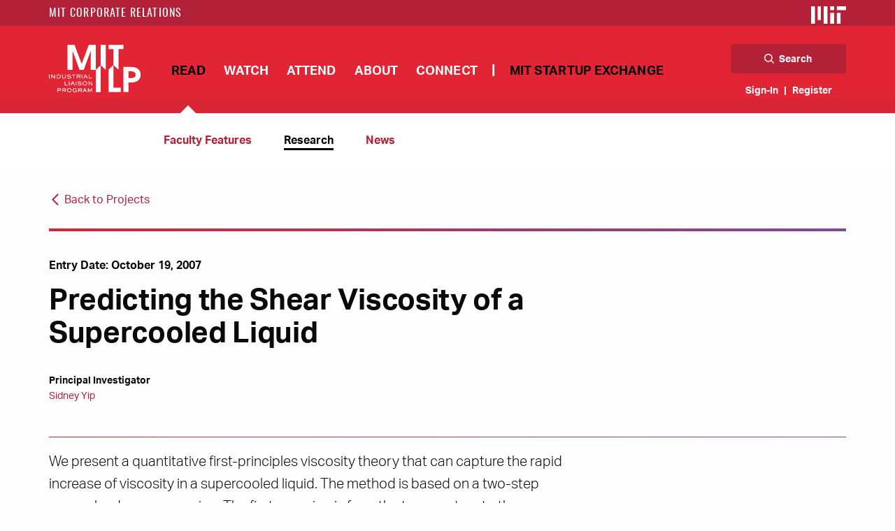

--- FILE ---
content_type: text/html; charset=UTF-8
request_url: https://ilp.mit.edu/node/38374
body_size: 19083
content:
<!DOCTYPE html>
<html  lang="en" dir="ltr" prefix="content: http://purl.org/rss/1.0/modules/content/  dc: http://purl.org/dc/terms/  foaf: http://xmlns.com/foaf/0.1/  og: http://ogp.me/ns#  rdfs: http://www.w3.org/2000/01/rdf-schema#  schema: http://schema.org/  sioc: http://rdfs.org/sioc/ns#  sioct: http://rdfs.org/sioc/types#  skos: http://www.w3.org/2004/02/skos/core#  xsd: http://www.w3.org/2001/XMLSchema# ">
  <head>
    <meta charset="utf-8" />
<script async src="https://www.googletagmanager.com/gtag/js?id=UA-18432167-1"></script>
<script>window.dataLayer = window.dataLayer || [];function gtag(){dataLayer.push(arguments)};gtag("js", new Date());gtag("config", "UA-18432167-1", {"groups":"default","anonymize_ip":true});</script>
<link rel="canonical" href="https://ilp.mit.edu/node/38374" />
<meta name="Generator" content="Drupal 8 (https://www.drupal.org)" />
<meta name="MobileOptimized" content="width" />
<meta name="HandheldFriendly" content="true" />
<meta name="viewport" content="width=device-width, initial-scale=1.0" />
<meta content="ie=edge, chrome=1" http-equiv="x-ua-compatible" /><script type="text/javascript">(window.NREUM||(NREUM={})).init={ajax:{deny_list:["bam.nr-data.net"]},feature_flags:["soft_nav"]};(window.NREUM||(NREUM={})).loader_config={licenseKey:"84b8bb3dcf",applicationID:"184699946",browserID:"184700070"};;/*! For license information please see nr-loader-rum-1.308.0.min.js.LICENSE.txt */
(()=>{var e,t,r={163:(e,t,r)=>{"use strict";r.d(t,{j:()=>E});var n=r(384),i=r(1741);var a=r(2555);r(860).K7.genericEvents;const s="experimental.resources",o="register",c=e=>{if(!e||"string"!=typeof e)return!1;try{document.createDocumentFragment().querySelector(e)}catch{return!1}return!0};var d=r(2614),u=r(944),l=r(8122);const f="[data-nr-mask]",g=e=>(0,l.a)(e,(()=>{const e={feature_flags:[],experimental:{allow_registered_children:!1,resources:!1},mask_selector:"*",block_selector:"[data-nr-block]",mask_input_options:{color:!1,date:!1,"datetime-local":!1,email:!1,month:!1,number:!1,range:!1,search:!1,tel:!1,text:!1,time:!1,url:!1,week:!1,textarea:!1,select:!1,password:!0}};return{ajax:{deny_list:void 0,block_internal:!0,enabled:!0,autoStart:!0},api:{get allow_registered_children(){return e.feature_flags.includes(o)||e.experimental.allow_registered_children},set allow_registered_children(t){e.experimental.allow_registered_children=t},duplicate_registered_data:!1},browser_consent_mode:{enabled:!1},distributed_tracing:{enabled:void 0,exclude_newrelic_header:void 0,cors_use_newrelic_header:void 0,cors_use_tracecontext_headers:void 0,allowed_origins:void 0},get feature_flags(){return e.feature_flags},set feature_flags(t){e.feature_flags=t},generic_events:{enabled:!0,autoStart:!0},harvest:{interval:30},jserrors:{enabled:!0,autoStart:!0},logging:{enabled:!0,autoStart:!0},metrics:{enabled:!0,autoStart:!0},obfuscate:void 0,page_action:{enabled:!0},page_view_event:{enabled:!0,autoStart:!0},page_view_timing:{enabled:!0,autoStart:!0},performance:{capture_marks:!1,capture_measures:!1,capture_detail:!0,resources:{get enabled(){return e.feature_flags.includes(s)||e.experimental.resources},set enabled(t){e.experimental.resources=t},asset_types:[],first_party_domains:[],ignore_newrelic:!0}},privacy:{cookies_enabled:!0},proxy:{assets:void 0,beacon:void 0},session:{expiresMs:d.wk,inactiveMs:d.BB},session_replay:{autoStart:!0,enabled:!1,preload:!1,sampling_rate:10,error_sampling_rate:100,collect_fonts:!1,inline_images:!1,fix_stylesheets:!0,mask_all_inputs:!0,get mask_text_selector(){return e.mask_selector},set mask_text_selector(t){c(t)?e.mask_selector="".concat(t,",").concat(f):""===t||null===t?e.mask_selector=f:(0,u.R)(5,t)},get block_class(){return"nr-block"},get ignore_class(){return"nr-ignore"},get mask_text_class(){return"nr-mask"},get block_selector(){return e.block_selector},set block_selector(t){c(t)?e.block_selector+=",".concat(t):""!==t&&(0,u.R)(6,t)},get mask_input_options(){return e.mask_input_options},set mask_input_options(t){t&&"object"==typeof t?e.mask_input_options={...t,password:!0}:(0,u.R)(7,t)}},session_trace:{enabled:!0,autoStart:!0},soft_navigations:{enabled:!0,autoStart:!0},spa:{enabled:!0,autoStart:!0},ssl:void 0,user_actions:{enabled:!0,elementAttributes:["id","className","tagName","type"]}}})());var p=r(6154),m=r(9324);let h=0;const v={buildEnv:m.F3,distMethod:m.Xs,version:m.xv,originTime:p.WN},b={consented:!1},y={appMetadata:{},get consented(){return this.session?.state?.consent||b.consented},set consented(e){b.consented=e},customTransaction:void 0,denyList:void 0,disabled:!1,harvester:void 0,isolatedBacklog:!1,isRecording:!1,loaderType:void 0,maxBytes:3e4,obfuscator:void 0,onerror:void 0,ptid:void 0,releaseIds:{},session:void 0,timeKeeper:void 0,registeredEntities:[],jsAttributesMetadata:{bytes:0},get harvestCount(){return++h}},_=e=>{const t=(0,l.a)(e,y),r=Object.keys(v).reduce((e,t)=>(e[t]={value:v[t],writable:!1,configurable:!0,enumerable:!0},e),{});return Object.defineProperties(t,r)};var w=r(5701);const x=e=>{const t=e.startsWith("http");e+="/",r.p=t?e:"https://"+e};var R=r(7836),k=r(3241);const A={accountID:void 0,trustKey:void 0,agentID:void 0,licenseKey:void 0,applicationID:void 0,xpid:void 0},S=e=>(0,l.a)(e,A),T=new Set;function E(e,t={},r,s){let{init:o,info:c,loader_config:d,runtime:u={},exposed:l=!0}=t;if(!c){const e=(0,n.pV)();o=e.init,c=e.info,d=e.loader_config}e.init=g(o||{}),e.loader_config=S(d||{}),c.jsAttributes??={},p.bv&&(c.jsAttributes.isWorker=!0),e.info=(0,a.D)(c);const f=e.init,m=[c.beacon,c.errorBeacon];T.has(e.agentIdentifier)||(f.proxy.assets&&(x(f.proxy.assets),m.push(f.proxy.assets)),f.proxy.beacon&&m.push(f.proxy.beacon),e.beacons=[...m],function(e){const t=(0,n.pV)();Object.getOwnPropertyNames(i.W.prototype).forEach(r=>{const n=i.W.prototype[r];if("function"!=typeof n||"constructor"===n)return;let a=t[r];e[r]&&!1!==e.exposed&&"micro-agent"!==e.runtime?.loaderType&&(t[r]=(...t)=>{const n=e[r](...t);return a?a(...t):n})})}(e),(0,n.US)("activatedFeatures",w.B)),u.denyList=[...f.ajax.deny_list||[],...f.ajax.block_internal?m:[]],u.ptid=e.agentIdentifier,u.loaderType=r,e.runtime=_(u),T.has(e.agentIdentifier)||(e.ee=R.ee.get(e.agentIdentifier),e.exposed=l,(0,k.W)({agentIdentifier:e.agentIdentifier,drained:!!w.B?.[e.agentIdentifier],type:"lifecycle",name:"initialize",feature:void 0,data:e.config})),T.add(e.agentIdentifier)}},384:(e,t,r)=>{"use strict";r.d(t,{NT:()=>s,US:()=>u,Zm:()=>o,bQ:()=>d,dV:()=>c,pV:()=>l});var n=r(6154),i=r(1863),a=r(1910);const s={beacon:"bam.nr-data.net",errorBeacon:"bam.nr-data.net"};function o(){return n.gm.NREUM||(n.gm.NREUM={}),void 0===n.gm.newrelic&&(n.gm.newrelic=n.gm.NREUM),n.gm.NREUM}function c(){let e=o();return e.o||(e.o={ST:n.gm.setTimeout,SI:n.gm.setImmediate||n.gm.setInterval,CT:n.gm.clearTimeout,XHR:n.gm.XMLHttpRequest,REQ:n.gm.Request,EV:n.gm.Event,PR:n.gm.Promise,MO:n.gm.MutationObserver,FETCH:n.gm.fetch,WS:n.gm.WebSocket},(0,a.i)(...Object.values(e.o))),e}function d(e,t){let r=o();r.initializedAgents??={},t.initializedAt={ms:(0,i.t)(),date:new Date},r.initializedAgents[e]=t}function u(e,t){o()[e]=t}function l(){return function(){let e=o();const t=e.info||{};e.info={beacon:s.beacon,errorBeacon:s.errorBeacon,...t}}(),function(){let e=o();const t=e.init||{};e.init={...t}}(),c(),function(){let e=o();const t=e.loader_config||{};e.loader_config={...t}}(),o()}},782:(e,t,r)=>{"use strict";r.d(t,{T:()=>n});const n=r(860).K7.pageViewTiming},860:(e,t,r)=>{"use strict";r.d(t,{$J:()=>u,K7:()=>c,P3:()=>d,XX:()=>i,Yy:()=>o,df:()=>a,qY:()=>n,v4:()=>s});const n="events",i="jserrors",a="browser/blobs",s="rum",o="browser/logs",c={ajax:"ajax",genericEvents:"generic_events",jserrors:i,logging:"logging",metrics:"metrics",pageAction:"page_action",pageViewEvent:"page_view_event",pageViewTiming:"page_view_timing",sessionReplay:"session_replay",sessionTrace:"session_trace",softNav:"soft_navigations",spa:"spa"},d={[c.pageViewEvent]:1,[c.pageViewTiming]:2,[c.metrics]:3,[c.jserrors]:4,[c.spa]:5,[c.ajax]:6,[c.sessionTrace]:7,[c.softNav]:8,[c.sessionReplay]:9,[c.logging]:10,[c.genericEvents]:11},u={[c.pageViewEvent]:s,[c.pageViewTiming]:n,[c.ajax]:n,[c.spa]:n,[c.softNav]:n,[c.metrics]:i,[c.jserrors]:i,[c.sessionTrace]:a,[c.sessionReplay]:a,[c.logging]:o,[c.genericEvents]:"ins"}},944:(e,t,r)=>{"use strict";r.d(t,{R:()=>i});var n=r(3241);function i(e,t){"function"==typeof console.debug&&(console.debug("New Relic Warning: https://github.com/newrelic/newrelic-browser-agent/blob/main/docs/warning-codes.md#".concat(e),t),(0,n.W)({agentIdentifier:null,drained:null,type:"data",name:"warn",feature:"warn",data:{code:e,secondary:t}}))}},1687:(e,t,r)=>{"use strict";r.d(t,{Ak:()=>d,Ze:()=>f,x3:()=>u});var n=r(3241),i=r(7836),a=r(3606),s=r(860),o=r(2646);const c={};function d(e,t){const r={staged:!1,priority:s.P3[t]||0};l(e),c[e].get(t)||c[e].set(t,r)}function u(e,t){e&&c[e]&&(c[e].get(t)&&c[e].delete(t),p(e,t,!1),c[e].size&&g(e))}function l(e){if(!e)throw new Error("agentIdentifier required");c[e]||(c[e]=new Map)}function f(e="",t="feature",r=!1){if(l(e),!e||!c[e].get(t)||r)return p(e,t);c[e].get(t).staged=!0,g(e)}function g(e){const t=Array.from(c[e]);t.every(([e,t])=>t.staged)&&(t.sort((e,t)=>e[1].priority-t[1].priority),t.forEach(([t])=>{c[e].delete(t),p(e,t)}))}function p(e,t,r=!0){const s=e?i.ee.get(e):i.ee,c=a.i.handlers;if(!s.aborted&&s.backlog&&c){if((0,n.W)({agentIdentifier:e,type:"lifecycle",name:"drain",feature:t}),r){const e=s.backlog[t],r=c[t];if(r){for(let t=0;e&&t<e.length;++t)m(e[t],r);Object.entries(r).forEach(([e,t])=>{Object.values(t||{}).forEach(t=>{t[0]?.on&&t[0]?.context()instanceof o.y&&t[0].on(e,t[1])})})}}s.isolatedBacklog||delete c[t],s.backlog[t]=null,s.emit("drain-"+t,[])}}function m(e,t){var r=e[1];Object.values(t[r]||{}).forEach(t=>{var r=e[0];if(t[0]===r){var n=t[1],i=e[3],a=e[2];n.apply(i,a)}})}},1738:(e,t,r)=>{"use strict";r.d(t,{U:()=>g,Y:()=>f});var n=r(3241),i=r(9908),a=r(1863),s=r(944),o=r(5701),c=r(3969),d=r(8362),u=r(860),l=r(4261);function f(e,t,r,a){const f=a||r;!f||f[e]&&f[e]!==d.d.prototype[e]||(f[e]=function(){(0,i.p)(c.xV,["API/"+e+"/called"],void 0,u.K7.metrics,r.ee),(0,n.W)({agentIdentifier:r.agentIdentifier,drained:!!o.B?.[r.agentIdentifier],type:"data",name:"api",feature:l.Pl+e,data:{}});try{return t.apply(this,arguments)}catch(e){(0,s.R)(23,e)}})}function g(e,t,r,n,s){const o=e.info;null===r?delete o.jsAttributes[t]:o.jsAttributes[t]=r,(s||null===r)&&(0,i.p)(l.Pl+n,[(0,a.t)(),t,r],void 0,"session",e.ee)}},1741:(e,t,r)=>{"use strict";r.d(t,{W:()=>a});var n=r(944),i=r(4261);class a{#e(e,...t){if(this[e]!==a.prototype[e])return this[e](...t);(0,n.R)(35,e)}addPageAction(e,t){return this.#e(i.hG,e,t)}register(e){return this.#e(i.eY,e)}recordCustomEvent(e,t){return this.#e(i.fF,e,t)}setPageViewName(e,t){return this.#e(i.Fw,e,t)}setCustomAttribute(e,t,r){return this.#e(i.cD,e,t,r)}noticeError(e,t){return this.#e(i.o5,e,t)}setUserId(e,t=!1){return this.#e(i.Dl,e,t)}setApplicationVersion(e){return this.#e(i.nb,e)}setErrorHandler(e){return this.#e(i.bt,e)}addRelease(e,t){return this.#e(i.k6,e,t)}log(e,t){return this.#e(i.$9,e,t)}start(){return this.#e(i.d3)}finished(e){return this.#e(i.BL,e)}recordReplay(){return this.#e(i.CH)}pauseReplay(){return this.#e(i.Tb)}addToTrace(e){return this.#e(i.U2,e)}setCurrentRouteName(e){return this.#e(i.PA,e)}interaction(e){return this.#e(i.dT,e)}wrapLogger(e,t,r){return this.#e(i.Wb,e,t,r)}measure(e,t){return this.#e(i.V1,e,t)}consent(e){return this.#e(i.Pv,e)}}},1863:(e,t,r)=>{"use strict";function n(){return Math.floor(performance.now())}r.d(t,{t:()=>n})},1910:(e,t,r)=>{"use strict";r.d(t,{i:()=>a});var n=r(944);const i=new Map;function a(...e){return e.every(e=>{if(i.has(e))return i.get(e);const t="function"==typeof e?e.toString():"",r=t.includes("[native code]"),a=t.includes("nrWrapper");return r||a||(0,n.R)(64,e?.name||t),i.set(e,r),r})}},2555:(e,t,r)=>{"use strict";r.d(t,{D:()=>o,f:()=>s});var n=r(384),i=r(8122);const a={beacon:n.NT.beacon,errorBeacon:n.NT.errorBeacon,licenseKey:void 0,applicationID:void 0,sa:void 0,queueTime:void 0,applicationTime:void 0,ttGuid:void 0,user:void 0,account:void 0,product:void 0,extra:void 0,jsAttributes:{},userAttributes:void 0,atts:void 0,transactionName:void 0,tNamePlain:void 0};function s(e){try{return!!e.licenseKey&&!!e.errorBeacon&&!!e.applicationID}catch(e){return!1}}const o=e=>(0,i.a)(e,a)},2614:(e,t,r)=>{"use strict";r.d(t,{BB:()=>s,H3:()=>n,g:()=>d,iL:()=>c,tS:()=>o,uh:()=>i,wk:()=>a});const n="NRBA",i="SESSION",a=144e5,s=18e5,o={STARTED:"session-started",PAUSE:"session-pause",RESET:"session-reset",RESUME:"session-resume",UPDATE:"session-update"},c={SAME_TAB:"same-tab",CROSS_TAB:"cross-tab"},d={OFF:0,FULL:1,ERROR:2}},2646:(e,t,r)=>{"use strict";r.d(t,{y:()=>n});class n{constructor(e){this.contextId=e}}},2843:(e,t,r)=>{"use strict";r.d(t,{G:()=>a,u:()=>i});var n=r(3878);function i(e,t=!1,r,i){(0,n.DD)("visibilitychange",function(){if(t)return void("hidden"===document.visibilityState&&e());e(document.visibilityState)},r,i)}function a(e,t,r){(0,n.sp)("pagehide",e,t,r)}},3241:(e,t,r)=>{"use strict";r.d(t,{W:()=>a});var n=r(6154);const i="newrelic";function a(e={}){try{n.gm.dispatchEvent(new CustomEvent(i,{detail:e}))}catch(e){}}},3606:(e,t,r)=>{"use strict";r.d(t,{i:()=>a});var n=r(9908);a.on=s;var i=a.handlers={};function a(e,t,r,a){s(a||n.d,i,e,t,r)}function s(e,t,r,i,a){a||(a="feature"),e||(e=n.d);var s=t[a]=t[a]||{};(s[r]=s[r]||[]).push([e,i])}},3878:(e,t,r)=>{"use strict";function n(e,t){return{capture:e,passive:!1,signal:t}}function i(e,t,r=!1,i){window.addEventListener(e,t,n(r,i))}function a(e,t,r=!1,i){document.addEventListener(e,t,n(r,i))}r.d(t,{DD:()=>a,jT:()=>n,sp:()=>i})},3969:(e,t,r)=>{"use strict";r.d(t,{TZ:()=>n,XG:()=>o,rs:()=>i,xV:()=>s,z_:()=>a});const n=r(860).K7.metrics,i="sm",a="cm",s="storeSupportabilityMetrics",o="storeEventMetrics"},4234:(e,t,r)=>{"use strict";r.d(t,{W:()=>a});var n=r(7836),i=r(1687);class a{constructor(e,t){this.agentIdentifier=e,this.ee=n.ee.get(e),this.featureName=t,this.blocked=!1}deregisterDrain(){(0,i.x3)(this.agentIdentifier,this.featureName)}}},4261:(e,t,r)=>{"use strict";r.d(t,{$9:()=>d,BL:()=>o,CH:()=>g,Dl:()=>_,Fw:()=>y,PA:()=>h,Pl:()=>n,Pv:()=>k,Tb:()=>l,U2:()=>a,V1:()=>R,Wb:()=>x,bt:()=>b,cD:()=>v,d3:()=>w,dT:()=>c,eY:()=>p,fF:()=>f,hG:()=>i,k6:()=>s,nb:()=>m,o5:()=>u});const n="api-",i="addPageAction",a="addToTrace",s="addRelease",o="finished",c="interaction",d="log",u="noticeError",l="pauseReplay",f="recordCustomEvent",g="recordReplay",p="register",m="setApplicationVersion",h="setCurrentRouteName",v="setCustomAttribute",b="setErrorHandler",y="setPageViewName",_="setUserId",w="start",x="wrapLogger",R="measure",k="consent"},5289:(e,t,r)=>{"use strict";r.d(t,{GG:()=>s,Qr:()=>c,sB:()=>o});var n=r(3878),i=r(6389);function a(){return"undefined"==typeof document||"complete"===document.readyState}function s(e,t){if(a())return e();const r=(0,i.J)(e),s=setInterval(()=>{a()&&(clearInterval(s),r())},500);(0,n.sp)("load",r,t)}function o(e){if(a())return e();(0,n.DD)("DOMContentLoaded",e)}function c(e){if(a())return e();(0,n.sp)("popstate",e)}},5607:(e,t,r)=>{"use strict";r.d(t,{W:()=>n});const n=(0,r(9566).bz)()},5701:(e,t,r)=>{"use strict";r.d(t,{B:()=>a,t:()=>s});var n=r(3241);const i=new Set,a={};function s(e,t){const r=t.agentIdentifier;a[r]??={},e&&"object"==typeof e&&(i.has(r)||(t.ee.emit("rumresp",[e]),a[r]=e,i.add(r),(0,n.W)({agentIdentifier:r,loaded:!0,drained:!0,type:"lifecycle",name:"load",feature:void 0,data:e})))}},6154:(e,t,r)=>{"use strict";r.d(t,{OF:()=>c,RI:()=>i,WN:()=>u,bv:()=>a,eN:()=>l,gm:()=>s,mw:()=>o,sb:()=>d});var n=r(1863);const i="undefined"!=typeof window&&!!window.document,a="undefined"!=typeof WorkerGlobalScope&&("undefined"!=typeof self&&self instanceof WorkerGlobalScope&&self.navigator instanceof WorkerNavigator||"undefined"!=typeof globalThis&&globalThis instanceof WorkerGlobalScope&&globalThis.navigator instanceof WorkerNavigator),s=i?window:"undefined"!=typeof WorkerGlobalScope&&("undefined"!=typeof self&&self instanceof WorkerGlobalScope&&self||"undefined"!=typeof globalThis&&globalThis instanceof WorkerGlobalScope&&globalThis),o=Boolean("hidden"===s?.document?.visibilityState),c=/iPad|iPhone|iPod/.test(s.navigator?.userAgent),d=c&&"undefined"==typeof SharedWorker,u=((()=>{const e=s.navigator?.userAgent?.match(/Firefox[/\s](\d+\.\d+)/);Array.isArray(e)&&e.length>=2&&e[1]})(),Date.now()-(0,n.t)()),l=()=>"undefined"!=typeof PerformanceNavigationTiming&&s?.performance?.getEntriesByType("navigation")?.[0]?.responseStart},6389:(e,t,r)=>{"use strict";function n(e,t=500,r={}){const n=r?.leading||!1;let i;return(...r)=>{n&&void 0===i&&(e.apply(this,r),i=setTimeout(()=>{i=clearTimeout(i)},t)),n||(clearTimeout(i),i=setTimeout(()=>{e.apply(this,r)},t))}}function i(e){let t=!1;return(...r)=>{t||(t=!0,e.apply(this,r))}}r.d(t,{J:()=>i,s:()=>n})},6630:(e,t,r)=>{"use strict";r.d(t,{T:()=>n});const n=r(860).K7.pageViewEvent},7699:(e,t,r)=>{"use strict";r.d(t,{It:()=>a,KC:()=>o,No:()=>i,qh:()=>s});var n=r(860);const i=16e3,a=1e6,s="SESSION_ERROR",o={[n.K7.logging]:!0,[n.K7.genericEvents]:!1,[n.K7.jserrors]:!1,[n.K7.ajax]:!1}},7836:(e,t,r)=>{"use strict";r.d(t,{P:()=>o,ee:()=>c});var n=r(384),i=r(8990),a=r(2646),s=r(5607);const o="nr@context:".concat(s.W),c=function e(t,r){var n={},s={},u={},l=!1;try{l=16===r.length&&d.initializedAgents?.[r]?.runtime.isolatedBacklog}catch(e){}var f={on:p,addEventListener:p,removeEventListener:function(e,t){var r=n[e];if(!r)return;for(var i=0;i<r.length;i++)r[i]===t&&r.splice(i,1)},emit:function(e,r,n,i,a){!1!==a&&(a=!0);if(c.aborted&&!i)return;t&&a&&t.emit(e,r,n);var o=g(n);m(e).forEach(e=>{e.apply(o,r)});var d=v()[s[e]];d&&d.push([f,e,r,o]);return o},get:h,listeners:m,context:g,buffer:function(e,t){const r=v();if(t=t||"feature",f.aborted)return;Object.entries(e||{}).forEach(([e,n])=>{s[n]=t,t in r||(r[t]=[])})},abort:function(){f._aborted=!0,Object.keys(f.backlog).forEach(e=>{delete f.backlog[e]})},isBuffering:function(e){return!!v()[s[e]]},debugId:r,backlog:l?{}:t&&"object"==typeof t.backlog?t.backlog:{},isolatedBacklog:l};return Object.defineProperty(f,"aborted",{get:()=>{let e=f._aborted||!1;return e||(t&&(e=t.aborted),e)}}),f;function g(e){return e&&e instanceof a.y?e:e?(0,i.I)(e,o,()=>new a.y(o)):new a.y(o)}function p(e,t){n[e]=m(e).concat(t)}function m(e){return n[e]||[]}function h(t){return u[t]=u[t]||e(f,t)}function v(){return f.backlog}}(void 0,"globalEE"),d=(0,n.Zm)();d.ee||(d.ee=c)},8122:(e,t,r)=>{"use strict";r.d(t,{a:()=>i});var n=r(944);function i(e,t){try{if(!e||"object"!=typeof e)return(0,n.R)(3);if(!t||"object"!=typeof t)return(0,n.R)(4);const r=Object.create(Object.getPrototypeOf(t),Object.getOwnPropertyDescriptors(t)),a=0===Object.keys(r).length?e:r;for(let s in a)if(void 0!==e[s])try{if(null===e[s]){r[s]=null;continue}Array.isArray(e[s])&&Array.isArray(t[s])?r[s]=Array.from(new Set([...e[s],...t[s]])):"object"==typeof e[s]&&"object"==typeof t[s]?r[s]=i(e[s],t[s]):r[s]=e[s]}catch(e){r[s]||(0,n.R)(1,e)}return r}catch(e){(0,n.R)(2,e)}}},8362:(e,t,r)=>{"use strict";r.d(t,{d:()=>a});var n=r(9566),i=r(1741);class a extends i.W{agentIdentifier=(0,n.LA)(16)}},8374:(e,t,r)=>{r.nc=(()=>{try{return document?.currentScript?.nonce}catch(e){}return""})()},8990:(e,t,r)=>{"use strict";r.d(t,{I:()=>i});var n=Object.prototype.hasOwnProperty;function i(e,t,r){if(n.call(e,t))return e[t];var i=r();if(Object.defineProperty&&Object.keys)try{return Object.defineProperty(e,t,{value:i,writable:!0,enumerable:!1}),i}catch(e){}return e[t]=i,i}},9324:(e,t,r)=>{"use strict";r.d(t,{F3:()=>i,Xs:()=>a,xv:()=>n});const n="1.308.0",i="PROD",a="CDN"},9566:(e,t,r)=>{"use strict";r.d(t,{LA:()=>o,bz:()=>s});var n=r(6154);const i="xxxxxxxx-xxxx-4xxx-yxxx-xxxxxxxxxxxx";function a(e,t){return e?15&e[t]:16*Math.random()|0}function s(){const e=n.gm?.crypto||n.gm?.msCrypto;let t,r=0;return e&&e.getRandomValues&&(t=e.getRandomValues(new Uint8Array(30))),i.split("").map(e=>"x"===e?a(t,r++).toString(16):"y"===e?(3&a()|8).toString(16):e).join("")}function o(e){const t=n.gm?.crypto||n.gm?.msCrypto;let r,i=0;t&&t.getRandomValues&&(r=t.getRandomValues(new Uint8Array(e)));const s=[];for(var o=0;o<e;o++)s.push(a(r,i++).toString(16));return s.join("")}},9908:(e,t,r)=>{"use strict";r.d(t,{d:()=>n,p:()=>i});var n=r(7836).ee.get("handle");function i(e,t,r,i,a){a?(a.buffer([e],i),a.emit(e,t,r)):(n.buffer([e],i),n.emit(e,t,r))}}},n={};function i(e){var t=n[e];if(void 0!==t)return t.exports;var a=n[e]={exports:{}};return r[e](a,a.exports,i),a.exports}i.m=r,i.d=(e,t)=>{for(var r in t)i.o(t,r)&&!i.o(e,r)&&Object.defineProperty(e,r,{enumerable:!0,get:t[r]})},i.f={},i.e=e=>Promise.all(Object.keys(i.f).reduce((t,r)=>(i.f[r](e,t),t),[])),i.u=e=>"nr-rum-1.308.0.min.js",i.o=(e,t)=>Object.prototype.hasOwnProperty.call(e,t),e={},t="NRBA-1.308.0.PROD:",i.l=(r,n,a,s)=>{if(e[r])e[r].push(n);else{var o,c;if(void 0!==a)for(var d=document.getElementsByTagName("script"),u=0;u<d.length;u++){var l=d[u];if(l.getAttribute("src")==r||l.getAttribute("data-webpack")==t+a){o=l;break}}if(!o){c=!0;var f={296:"sha512-+MIMDsOcckGXa1EdWHqFNv7P+JUkd5kQwCBr3KE6uCvnsBNUrdSt4a/3/L4j4TxtnaMNjHpza2/erNQbpacJQA=="};(o=document.createElement("script")).charset="utf-8",i.nc&&o.setAttribute("nonce",i.nc),o.setAttribute("data-webpack",t+a),o.src=r,0!==o.src.indexOf(window.location.origin+"/")&&(o.crossOrigin="anonymous"),f[s]&&(o.integrity=f[s])}e[r]=[n];var g=(t,n)=>{o.onerror=o.onload=null,clearTimeout(p);var i=e[r];if(delete e[r],o.parentNode&&o.parentNode.removeChild(o),i&&i.forEach(e=>e(n)),t)return t(n)},p=setTimeout(g.bind(null,void 0,{type:"timeout",target:o}),12e4);o.onerror=g.bind(null,o.onerror),o.onload=g.bind(null,o.onload),c&&document.head.appendChild(o)}},i.r=e=>{"undefined"!=typeof Symbol&&Symbol.toStringTag&&Object.defineProperty(e,Symbol.toStringTag,{value:"Module"}),Object.defineProperty(e,"__esModule",{value:!0})},i.p="https://js-agent.newrelic.com/",(()=>{var e={374:0,840:0};i.f.j=(t,r)=>{var n=i.o(e,t)?e[t]:void 0;if(0!==n)if(n)r.push(n[2]);else{var a=new Promise((r,i)=>n=e[t]=[r,i]);r.push(n[2]=a);var s=i.p+i.u(t),o=new Error;i.l(s,r=>{if(i.o(e,t)&&(0!==(n=e[t])&&(e[t]=void 0),n)){var a=r&&("load"===r.type?"missing":r.type),s=r&&r.target&&r.target.src;o.message="Loading chunk "+t+" failed: ("+a+": "+s+")",o.name="ChunkLoadError",o.type=a,o.request=s,n[1](o)}},"chunk-"+t,t)}};var t=(t,r)=>{var n,a,[s,o,c]=r,d=0;if(s.some(t=>0!==e[t])){for(n in o)i.o(o,n)&&(i.m[n]=o[n]);if(c)c(i)}for(t&&t(r);d<s.length;d++)a=s[d],i.o(e,a)&&e[a]&&e[a][0](),e[a]=0},r=self["webpackChunk:NRBA-1.308.0.PROD"]=self["webpackChunk:NRBA-1.308.0.PROD"]||[];r.forEach(t.bind(null,0)),r.push=t.bind(null,r.push.bind(r))})(),(()=>{"use strict";i(8374);var e=i(8362),t=i(860);const r=Object.values(t.K7);var n=i(163);var a=i(9908),s=i(1863),o=i(4261),c=i(1738);var d=i(1687),u=i(4234),l=i(5289),f=i(6154),g=i(944),p=i(384);const m=e=>f.RI&&!0===e?.privacy.cookies_enabled;function h(e){return!!(0,p.dV)().o.MO&&m(e)&&!0===e?.session_trace.enabled}var v=i(6389),b=i(7699);class y extends u.W{constructor(e,t){super(e.agentIdentifier,t),this.agentRef=e,this.abortHandler=void 0,this.featAggregate=void 0,this.loadedSuccessfully=void 0,this.onAggregateImported=new Promise(e=>{this.loadedSuccessfully=e}),this.deferred=Promise.resolve(),!1===e.init[this.featureName].autoStart?this.deferred=new Promise((t,r)=>{this.ee.on("manual-start-all",(0,v.J)(()=>{(0,d.Ak)(e.agentIdentifier,this.featureName),t()}))}):(0,d.Ak)(e.agentIdentifier,t)}importAggregator(e,t,r={}){if(this.featAggregate)return;const n=async()=>{let n;await this.deferred;try{if(m(e.init)){const{setupAgentSession:t}=await i.e(296).then(i.bind(i,3305));n=t(e)}}catch(e){(0,g.R)(20,e),this.ee.emit("internal-error",[e]),(0,a.p)(b.qh,[e],void 0,this.featureName,this.ee)}try{if(!this.#t(this.featureName,n,e.init))return(0,d.Ze)(this.agentIdentifier,this.featureName),void this.loadedSuccessfully(!1);const{Aggregate:i}=await t();this.featAggregate=new i(e,r),e.runtime.harvester.initializedAggregates.push(this.featAggregate),this.loadedSuccessfully(!0)}catch(e){(0,g.R)(34,e),this.abortHandler?.(),(0,d.Ze)(this.agentIdentifier,this.featureName,!0),this.loadedSuccessfully(!1),this.ee&&this.ee.abort()}};f.RI?(0,l.GG)(()=>n(),!0):n()}#t(e,r,n){if(this.blocked)return!1;switch(e){case t.K7.sessionReplay:return h(n)&&!!r;case t.K7.sessionTrace:return!!r;default:return!0}}}var _=i(6630),w=i(2614),x=i(3241);class R extends y{static featureName=_.T;constructor(e){var t;super(e,_.T),this.setupInspectionEvents(e.agentIdentifier),t=e,(0,c.Y)(o.Fw,function(e,r){"string"==typeof e&&("/"!==e.charAt(0)&&(e="/"+e),t.runtime.customTransaction=(r||"http://custom.transaction")+e,(0,a.p)(o.Pl+o.Fw,[(0,s.t)()],void 0,void 0,t.ee))},t),this.importAggregator(e,()=>i.e(296).then(i.bind(i,3943)))}setupInspectionEvents(e){const t=(t,r)=>{t&&(0,x.W)({agentIdentifier:e,timeStamp:t.timeStamp,loaded:"complete"===t.target.readyState,type:"window",name:r,data:t.target.location+""})};(0,l.sB)(e=>{t(e,"DOMContentLoaded")}),(0,l.GG)(e=>{t(e,"load")}),(0,l.Qr)(e=>{t(e,"navigate")}),this.ee.on(w.tS.UPDATE,(t,r)=>{(0,x.W)({agentIdentifier:e,type:"lifecycle",name:"session",data:r})})}}class k extends e.d{constructor(e){var t;(super(),f.gm)?(this.features={},(0,p.bQ)(this.agentIdentifier,this),this.desiredFeatures=new Set(e.features||[]),this.desiredFeatures.add(R),(0,n.j)(this,e,e.loaderType||"agent"),t=this,(0,c.Y)(o.cD,function(e,r,n=!1){if("string"==typeof e){if(["string","number","boolean"].includes(typeof r)||null===r)return(0,c.U)(t,e,r,o.cD,n);(0,g.R)(40,typeof r)}else(0,g.R)(39,typeof e)},t),function(e){(0,c.Y)(o.Dl,function(t,r=!1){if("string"!=typeof t&&null!==t)return void(0,g.R)(41,typeof t);const n=e.info.jsAttributes["enduser.id"];r&&null!=n&&n!==t?(0,a.p)(o.Pl+"setUserIdAndResetSession",[t],void 0,"session",e.ee):(0,c.U)(e,"enduser.id",t,o.Dl,!0)},e)}(this),function(e){(0,c.Y)(o.nb,function(t){if("string"==typeof t||null===t)return(0,c.U)(e,"application.version",t,o.nb,!1);(0,g.R)(42,typeof t)},e)}(this),function(e){(0,c.Y)(o.d3,function(){e.ee.emit("manual-start-all")},e)}(this),function(e){(0,c.Y)(o.Pv,function(t=!0){if("boolean"==typeof t){if((0,a.p)(o.Pl+o.Pv,[t],void 0,"session",e.ee),e.runtime.consented=t,t){const t=e.features.page_view_event;t.onAggregateImported.then(e=>{const r=t.featAggregate;e&&!r.sentRum&&r.sendRum()})}}else(0,g.R)(65,typeof t)},e)}(this),this.run()):(0,g.R)(21)}get config(){return{info:this.info,init:this.init,loader_config:this.loader_config,runtime:this.runtime}}get api(){return this}run(){try{const e=function(e){const t={};return r.forEach(r=>{t[r]=!!e[r]?.enabled}),t}(this.init),n=[...this.desiredFeatures];n.sort((e,r)=>t.P3[e.featureName]-t.P3[r.featureName]),n.forEach(r=>{if(!e[r.featureName]&&r.featureName!==t.K7.pageViewEvent)return;if(r.featureName===t.K7.spa)return void(0,g.R)(67);const n=function(e){switch(e){case t.K7.ajax:return[t.K7.jserrors];case t.K7.sessionTrace:return[t.K7.ajax,t.K7.pageViewEvent];case t.K7.sessionReplay:return[t.K7.sessionTrace];case t.K7.pageViewTiming:return[t.K7.pageViewEvent];default:return[]}}(r.featureName).filter(e=>!(e in this.features));n.length>0&&(0,g.R)(36,{targetFeature:r.featureName,missingDependencies:n}),this.features[r.featureName]=new r(this)})}catch(e){(0,g.R)(22,e);for(const e in this.features)this.features[e].abortHandler?.();const t=(0,p.Zm)();delete t.initializedAgents[this.agentIdentifier]?.features,delete this.sharedAggregator;return t.ee.get(this.agentIdentifier).abort(),!1}}}var A=i(2843),S=i(782);class T extends y{static featureName=S.T;constructor(e){super(e,S.T),f.RI&&((0,A.u)(()=>(0,a.p)("docHidden",[(0,s.t)()],void 0,S.T,this.ee),!0),(0,A.G)(()=>(0,a.p)("winPagehide",[(0,s.t)()],void 0,S.T,this.ee)),this.importAggregator(e,()=>i.e(296).then(i.bind(i,2117))))}}var E=i(3969);class I extends y{static featureName=E.TZ;constructor(e){super(e,E.TZ),f.RI&&document.addEventListener("securitypolicyviolation",e=>{(0,a.p)(E.xV,["Generic/CSPViolation/Detected"],void 0,this.featureName,this.ee)}),this.importAggregator(e,()=>i.e(296).then(i.bind(i,9623)))}}new k({features:[R,T,I],loaderType:"lite"})})()})();</script>
<meta http-equiv="ImageToolbar" content="false" />
<link rel="shortcut icon" href="/profiles/contrib/lightning/favicon.ico" type="image/vnd.microsoft.icon" />
<link rel="revision" href="https://ilp.mit.edu/node/38374" />

    <title>Predicting the Shear Viscosity of a Supercooled Liquid | ILP</title>
    <link rel="stylesheet" media="all" href="/sites/default/files/css/css_hlkuul7NDVKWTWIasGMVtBmRTPRT1f9UF5NBs0whpBE.css" />
<link rel="stylesheet" media="all" href="/sites/default/files/css/css_hkEiOI5qbvwn2bOgCrMn6irX1eOXxGBPNRptvVGwbe8.css" />

    <link rel="stylesheet" href="https://use.typekit.net/tqg3lwk.css">
    
<!--[if lte IE 8]>
<script src="/core/assets/vendor/html5shiv/html5shiv.min.js?v=3.7.3"></script>
<![endif]-->

    <script>
    (function(i,s,o,g,r,a,m){i['GoogleAnalyticsObject']=r;i[r]=i[r]||function(){
    (i[r].q=i[r].q||[]).push(arguments)},i[r].l=1*new Date();a=s.createElement(o),
    m=s.getElementsByTagName(o)[0];a.async=1;a.src=g;m.parentNode.insertBefore(a,m)
    })(window,document,'script','//www.google-analytics.com/analytics.js','ga');
    ga('create', 'UA-51408636-1', 'mit.edu');
    ga('send', 'pageview');
    </script>
  </head>
  <body class="not-logged-in">
    <a href="#main" class="visually-hidden focusable skip-link">
      Skip to main content
    </a>
    
      <div class="dialog-off-canvas-main-canvas" data-off-canvas-main-canvas>
    

<div class="off-canvas-wrapper">
  <div class="inner-wrap off-canvas-wrapper-inner" id="inner-wrap" data-toggler=".mobile-menu-open" data-off-canvas-wrapper>
    <aside id="left-off-canvas-menu" class="off-canvas left-off-canvas-menu position-left" role="complementary" data-off-canvas>
      
    </aside>

    <aside id="right-off-canvas-menu" class="off-canvas right-off-canvas-menu position-right" role="complementary" data-off-canvas>
      
    </aside>

    <div class="off-canvas-content" data-off-canvas-content>
                                    <div>
    <nav aria-label="Main"  id="block-ilp-main-menu" data-block-plugin-id="system_menu_block:main" class="block-ilp-main-menu">
      
  <div class="utility-nav hide-for-small-only">
    <div class="row">
      <div class="columns small-12 text-left">
        <h2 class="show-for-sr">MIT Corporate Relations</h2>
        MIT Corporate Relations
        <div class="mit-logo-updated text-right"><a href="https://web.mit.edu/" target="_blank"><img src="/themes/ilp/images/svg/png/new-mit-logo.png" alt="MIT Logo"></a></div>
      </div>
    </div>
  </div>


                
<div class="sticky-container show-for-medium" data-sticky-container aria-hidden="true">
  <div data-sticky data-margin-top='0' data-top-anchor="250">
    <div class="main-menu--wrapper main-menu--wrapper--sticky">

      <div id="search-bar-sticky" data-toggler data-animate="slide-in-down" data-closable="slide-out-up" style="display: none">
        <div class="row">
          <div class="columns">
            <form id="sticky-header-search">
              <div class="input-group">
                <label tabindex="-1" class="show-for-sr" for="sticky-header-search-input">Search</label>
                <input tabindex="-1" id="sticky-header-search-input" type="text" placeholder="What are you looking for?">
                <input tabindex="-1" class="header-search__submit" type="submit" value="Search">
              </div>
            </form>
            <button tabindex="-1" class="close-button" data-close>&times;</button>
          </div>
        </div>
      </div>

      <div class="row">
        <div class="columns small-12">
          <div class="top-bar" id="main-menu">
            <div class="top-bar-left">
              <ul class="dropdown menu" data-dropdown-menu>
                              <li class="menu-text">
                  <a tabindex="-1" href="/read" class="is-active">Read</a>
              </li>
          <li class="menu-text">
                  <a tabindex="-1" href="/watch">Watch</a>
              </li>
          <li class="menu-text">
                  <a tabindex="-1" href="/attend">Attend</a>
              </li>
          <li class="menu-text">
                  <a tabindex="-1" href="/about">About</a>
              </li>
          <li class="menu-text">
                  <a tabindex="-1" href="/connect">Connect</a>
              </li>
      
                <li class="menu-text menu-text--ilp"><a tabindex="-1" href="http://startupexchange.mit.edu">MIT Startup Exchange</a></li>
              </ul>
            </div>
            <div class="top-bar-right">

              <a tabindex="-1" class="button button--dark-red button--search" data-toggle="search-bar-sticky">Search</a>

              <ul class="menu-sticky">
                                  <li class="menu-text"><a tabindex="-1" class="menu-item__border-right use-ajax" href="/user/login" data-dialog-type="modal" data-dialog-options="{&quot;title&quot;:&quot;Sign-in&quot;,&quot;width&quot;:&quot;750&quot;,&quot;height&quot;:&quot;auto&quot;,&quot;dialogClass&quot;:&quot;account-modal account-modal--login&quot;}">Sign-In</a></li>
                  <li class="menu-text"><a class="use-ajax" data-dialog-type="modal" data-dialog-options="{&quot;title&quot;:&quot;Register for an account&quot;,&quot;width&quot;:&quot;750&quot;,&quot;height&quot;:&quot;auto&quot;,&quot;maxHeight&quot;:&quot;90vh !important&quot;,&quot;dialogClass&quot;:&quot;account-modal account-modal--register&quot;,&quot;autoResize&quot;: false}" href="/user/register?destination=/node/42535">Register</a></li>
                              </ul>
            </div>
          </div>
        </div>
      </div>
    </div>
  </div>
</div>

<div class="main-menu--wrapper subnav-open show-for-medium">
  <div id="search-bar" data-toggler data-animate="slide-in-down" data-closable="slide-out-up" style="display: none">
    <div class="row">
      <div class="columns">
        <form id="header-search">
          <div class="input-group">
            <label class="show-for-sr" for="header-search-input">Search</label>
            <input id="header-search-input" type="text" placeholder="What are you looking for?">
            <input class="header-search__submit" type="submit" value="Search">
          </div>
        </form>
        <button class="close-button" data-close>&times;</button>
      </div>
    </div>
  </div>

  <div class="row">
    <div class="columns small-12">
      <div class="top-bar" id="main-menu">

        <div class="top-bar-left">
          <div class="main-menu__ilp-logo"><a href="/"><span class="show-for-sr">MIT ILP Home</span></a></div>
          <ul class="dropdown menu show-for-medium" data-dropdown-menu data-closing-time="50">
                                                                                        
          <li class="menu-text">
                  <h3><a href="/read" class="is-active">Read</a></h3>
        
                <ul class="menu menu--anonymous">
                  <li class="menu-text">
                      <a href="/faculty-features" data-drupal-link-system-path="node/210">Faculty Features</a>
                  </li>
                        <li class="menu-text">
                      <a href="/research" class="is-active">Research</a>
                  </li>
                        <li class="menu-text">
                      <a href="/news" data-drupal-link-system-path="node/211">News</a>
                  </li>
              </ul>
  
      </li>
          <li class="menu-text">
                  <a href="/watch" data-drupal-link-system-path="node/204">Watch</a>
        
            
      </li>
          <li class="menu-text">
                  <a href="/attend" data-drupal-link-system-path="node/205">Attend</a>
        
                <ul class="menu menu--anonymous">
                  <li class="menu-text">
                      <a href="/search/event?f%5B0%5D=event_type_term%3A17" data-drupal-link-query="{&quot;f&quot;:[&quot;event_type_term:17&quot;]}" data-drupal-link-system-path="search/event">Conferences</a>
                  </li>
                        <li class="menu-text">
                      <a href="/search/event?f%5B0%5D=event_type_term%3A24" data-drupal-link-query="{&quot;f&quot;:[&quot;event_type_term:24&quot;]}" data-drupal-link-system-path="search/event">Webinars</a>
                  </li>
                        <li class="menu-text">
                      <a href="/search/event?f%5B0%5D=event_type_term%3A26" data-drupal-link-query="{&quot;f&quot;:[&quot;event_type_term:26&quot;]}" data-drupal-link-system-path="search/event">Learning Opportunities</a>
                  </li>
              </ul>
  
      </li>
          <li class="menu-text">
                  <a href="/about" data-drupal-link-system-path="node/53033">About</a>
        
                <ul class="menu menu--anonymous">
                  <li class="menu-text">
                      <a href="/membership" data-drupal-link-system-path="node/44613">Membership</a>
                  </li>
                        <li class="menu-text">
                      <a href="/staff" data-drupal-link-system-path="node/44614">Staff</a>
                  </li>
                        <li class="menu-text">
                      <a href="/connecting-mit-faculty-industry" data-drupal-link-system-path="node/50703">For Faculty</a>
                  </li>
              </ul>
  
      </li>
          <li class="menu-text">
                  <a href="/connect" data-drupal-link-system-path="node/10520">Connect</a>
        
                <ul class="menu menu--anonymous">
                  <li class="menu-text">
                      <a href="/search/faculty" data-drupal-link-system-path="search/faculty">Faculty/Researchers</a>
                  </li>
                        <li class="menu-text">
                      <a href="/search/program-directors" data-drupal-link-system-path="search/program-directors">Program Directors</a>
                  </li>
              </ul>
  
      </li>
      
            <li class="menu-text menu-text--ilp"><a href="http://startupexchange.mit.edu">MIT Startup Exchange</a></li>
          </ul>
        </div>
        <div class="top-bar-right">
          <div class="show-for-sr">User Menu and Search</div>
          <button class="button button--dark-red button--search " data-toggle="search-bar">Search</button>
                      <ul class="menu">
              <li class="menu-text"><a class="use-ajax" href="/user/login" data-dialog-type="modal" data-dialog-options="{&quot;title&quot;:&quot;Sign-in&quot;,&quot;width&quot;:&quot;750&quot;,&quot;height&quot;:&quot;auto&quot;,&quot;dialogClass&quot;:&quot;account-modal account-modal--login&quot;}">Sign-In</a></li>
              <li class="menu-text"><a class="use-ajax" data-dialog-type="modal" data-dialog-options="{&quot;title&quot;:&quot;Register for an account&quot;,&quot;width&quot;:&quot;750&quot;,&quot;height&quot;:&quot;auto&quot;,&quot;dialogClass&quot;:&quot;account-modal account-modal--register&quot;, &quot;autoResize&quot;: false}" href="/user/register?destination=/node/42535">Register</a></li>
            </ul>
                  </div>
      </div>
    </div>
  </div>
</div>





<div class="row collapse">
<div id="mobile-menu" class="show-for-small-only">
  <div class="mobile-menu_header">
    <div class="main-menu__ilp-logo"><a href="/"><span class="show-for-sr">MIT ILP Home</span></a></div> 
    <a class="menu-icon dark" data-toggle="inner-wrap" href="#"><span class="show-for-sr">Toggle menu</span></a>
  </div>
  <div id="mobile-menu__menu">
    <form id="mobile-header-search">
      <div class="input-group">
        <label class="show-for-sr" for="mobile-search-input">Search</label>
        <input id="mobile-search-input" type="text" placeholder="What are you looking for?">
        <input class="mobile-search__submit" type="submit" value="Search">
      </div>
    </form>

    <ul class="vertical menu accordion-menu" data-accordion-menu data-submenu-toggle="true">
      
        <li class="menu-button-link">
          <a href="/user/login" class="button button--red use-ajax" href="/user/login" data-dialog-type="modal" data-dialog-options="{&quot;title&quot;:&quot;Sign in to MIT ILP&quot;,&quot;width&quot;:&quot;750&quot;,&quot;height&quot;:&quot;auto&quot;,&quot;dialogClass&quot;:&quot;account-modal account-modal--login&quot;}">Sign-in</a>
        </li>

        <li class="menu-button-link">
                    <a class="use-ajax" data-dialog-type="modal" data-dialog-options="{&quot;title&quot;:&quot;Register for an account&quot;,&quot;width&quot;:&quot;750&quot;,&quot;height&quot;:&quot;auto&quot;,&quot;maxHeight&quot;:&quot;90vh !important&quot;,&quot;dialogClass&quot;:&quot;account-modal account-modal--register&quot;,&quot;autoResize&quot;: false}" href="/user/register?destination=/node/42535">Register</a>
        </li>

      
                        <li>
            <a href="/read" class="parent">Read</a>
            <ul class="vertical menu">
                                                <li><a href="/faculty-features" data-drupal-link-system-path="node/210">Faculty Features</a></li>

                                                                <li><a href="/research" data-drupal-link-system-path="node/10522">Research</a></li>

                                                                <li><a href="/news" data-drupal-link-system-path="node/211">News</a></li>

                                          </ul>
          </li>
        
                        <li><a href="/watch" data-drupal-link-system-path="node/204">Watch</a></li>
        
                        <li>
            <a href="/attend" class="parent">Attend</a>
            <ul class="vertical menu">
                                                <li><a href="/search/event?f%5B0%5D=event_type_term%3A17" data-drupal-link-query="{&quot;f&quot;:[&quot;event_type_term:17&quot;]}" data-drupal-link-system-path="search/event">Conferences</a></li>

                                                                <li><a href="/search/event?f%5B0%5D=event_type_term%3A24" data-drupal-link-query="{&quot;f&quot;:[&quot;event_type_term:24&quot;]}" data-drupal-link-system-path="search/event">Webinars</a></li>

                                                                <li><a href="/search/event?f%5B0%5D=event_type_term%3A26" data-drupal-link-query="{&quot;f&quot;:[&quot;event_type_term:26&quot;]}" data-drupal-link-system-path="search/event">Learning Opportunities</a></li>

                                          </ul>
          </li>
        
                        <li>
            <a href="/about" class="parent">About</a>
            <ul class="vertical menu">
                                                <li><a href="/membership" data-drupal-link-system-path="node/44613">Membership</a></li>

                                                                <li><a href="/staff" data-drupal-link-system-path="node/44614">Staff</a></li>

                                                                <li><a href="/connecting-mit-faculty-industry" data-drupal-link-system-path="node/50703">For Faculty</a></li>

                                          </ul>
          </li>
        
                        <li>
            <a href="/connect" class="parent">Connect</a>
            <ul class="vertical menu">
                                                <li><a href="/search/faculty" data-drupal-link-system-path="search/faculty">Faculty/Researchers</a></li>

                                                                <li><a href="/search/program-directors" data-drupal-link-system-path="search/program-directors">Program Directors</a></li>

                                          </ul>
          </li>
        
              <li class="ilp-link"><a href="http://startupexchange.mit.edu">MIT Startup Exchange</a></li>
    </ul>
  </div>
<div>

  </nav>

  </div>

              
      <header class="row" role="banner" aria-label="Site header">
              </header>

      
      <div class="row">
                      </div>

      
      
      
        <main id="main" role="main">
                          <div>
    <div data-drupal-messages-fallback class="hidden"></div>

  </div>

                    <a id="main-content"></a>
          <section>
              <div>
    <section id="block-ilp-content" data-block-plugin-id="system_main_block" class="block-ilp-content block block-system block-system-main-block">
  
  
    

  
          <div class="row">
	<div class="columns small-12">
		<div class="node__back-link">
			<a class="back-to-search" href="/search/projects">Back to Projects</a>
		</div>
	</div>
</div>

<div class="node-full node-full__project">
	<div class="row">
		<div class="columns small-12">
			<hr>
		</div>
	</div>
	<div class="row project__top">
		<div class="columns small-12 large-9">
			<div class="project__published-date">
				Entry Date: <div class="field-wrapper field field-node--field-published-date field-name-field-published-date field-type-datetime field-label-hidden">
  
        <div class="field-items">
              <div class="field-item">October 19, 2007</div>
          </div>

  </div>

			</div>
			<h1 class="project__title"><span class="field-wrapper">Predicting the Shear Viscosity of a Supercooled Liquid</span>
</h1>
		</div>
	</div>
	<div class="row project__info">
		<div class="columns small-12 large-3">
			    <p><strong class="field-label">Principal Investigator</strong>
                    <a href="/node/11886">Sidney Yip</a>

            </p>

			
		</div>
		<div class="columns small-12 large-3">
			
			<p class="project__website">
				<strong class="field-label"></strong>
				
			</p>
		</div>
		<div class="columns small-12 large-3 end">
			<p class="project__start-date">
				<strong class="field-label"></strong>
				
			</p>
			<p class="project__end-date">
				<strong class="field-label"></strong>
				
			</p>
		</div>
	</div>

	<div class="row">
		<div class="columns small-12">
			<hr class="thin">
			<div class="row project__body">
				<div class="columns small-12 large-8">
                      <div class="field-wrapper field field-node--field-long-description field-name-field-long-description field-type-text-long field-label-hidden">
  
        <div class="field-items">
              <div class="field-item"><p>We present a quantitative first-principles viscosity theory that can capture the rapid increase of viscosity in a supercooled liquid. The method is based on a two-step energy landscape mapping. The first mapping is from the temperature to the average inherent structure energy; the second is from the average inherent structure energy to the average activation barrier. The results indicates the existance of a generic strong-fragile-strong crossover in all supercooled liquids. </p>
</div>
          </div>

  </div>

          				</div>
				<div class="columns small-12 large-4">
					
				</div>
			</div>
		</div>
	</div>
</div>

    
    
  </section>

  </div>

          </section>
        </main>
                
      
      <footer>
    <div class="footer__newsletter-form">
        <div class="row">
            <div class="columns small-12">
                              <p>
                  <span>Sign up to receive news and updates from MIT Industrial Liaison Program</span>
                  <a href="/form/newsletter-signup" class="button button--red use-ajax" data-dialog-type="modal" data-dialog-options="{&quot;title&quot;:&quot;Send me news from MIT Industrial Liaison Program&quot;,&quot;width&quot;:&quot;750&quot;,&quot;height&quot;:&quot;auto&quot;,&quot;dialogClass&quot;:&quot;account-modal account-modal--newsletter&quot;}">Sign up</a>
                </p>
                          </div>
        </div>
    </div>
    <div class="footer__menu-links">
        <div class="row">
            <div class="columns small-12 large-9">
                  <div>
    <nav aria-label="Main"  id="block-ilp-mainnavigation" data-block-plugin-id="menu_block:main" class="block-ilp-mainnavigation">
      
                      <ul class="menu footer-main-menu">
                    <li>
                      <a href="/read" data-drupal-link-system-path="node/203">Read</a>
                                                <ul class="menu vertical footer-main-menu__submenu">
                    <li>
                      <a href="/faculty-features" data-drupal-link-system-path="node/210">Faculty Features</a>
                              </li>
              <li>
                      <a href="/research" data-drupal-link-system-path="node/10522">Research</a>
                                    
                              </li>
              <li>
                      <a href="/news" data-drupal-link-system-path="node/211">News</a>
                              </li>
                    </ul>
      
                              </li>
              <li>
                      <a href="/watch" data-drupal-link-system-path="node/204">Watch</a>
                              </li>
              <li>
                      <a href="/attend" data-drupal-link-system-path="node/205">Attend</a>
                                                <ul class="menu vertical footer-main-menu__submenu">
                    <li>
                      <a href="/search/event?f%5B0%5D=event_type_term%3A17" data-drupal-link-query="{&quot;f&quot;:[&quot;event_type_term:17&quot;]}" data-drupal-link-system-path="search/event">Conferences</a>
                              </li>
              <li>
                      <a href="/search/event?f%5B0%5D=event_type_term%3A24" data-drupal-link-query="{&quot;f&quot;:[&quot;event_type_term:24&quot;]}" data-drupal-link-system-path="search/event">Webinars</a>
                              </li>
              <li>
                      <a href="/search/event?f%5B0%5D=event_type_term%3A26" data-drupal-link-query="{&quot;f&quot;:[&quot;event_type_term:26&quot;]}" data-drupal-link-system-path="search/event">Learning Opportunities</a>
                              </li>
                    </ul>
      
                              </li>
              <li>
                      <a href="/about" data-drupal-link-system-path="node/53033">About</a>
                                                <ul class="menu vertical footer-main-menu__submenu">
                    <li>
                      <a href="/membership" data-drupal-link-system-path="node/44613">Membership</a>
                              </li>
              <li>
                      <a href="/staff" data-drupal-link-system-path="node/44614">Staff</a>
                              </li>
              <li>
                      <a href="/connecting-mit-faculty-industry" data-drupal-link-system-path="node/50703">For Faculty</a>
                              </li>
                    </ul>
      
                              </li>
              <li>
                      <a href="/connect" data-drupal-link-system-path="node/10520">Connect</a>
                                                <ul class="menu vertical footer-main-menu__submenu">
                    <li>
                      <a href="/search/faculty" data-drupal-link-system-path="search/faculty">Faculty/Researchers</a>
                              </li>
              <li>
                      <a href="/search/program-directors" data-drupal-link-system-path="search/program-directors">Program Directors</a>
                              </li>
                    </ul>
      
                              </li>
                        <li><a href="http://startupexchange.mit.edu">MIT Startup Exchange</a></li>
              </ul>
      


  </nav>

  </div>

            </div>
            <div class="columns small-12 large-3">
                  <div>
    <nav aria-label="Social Media"  id="block-ilp-socialmedia" data-block-plugin-id="menu_block:social-" class="block-ilp-socialmedia">
      
              <ul id="footer__social-media-menu" class="menu">
              <li>
        <span class="linkedin"><a href="https://www.linkedin.com/company/mit-industrial-liaison-program">LinkedIn</a></span>
              </li>
          <li>
        <span class="youtube"><a href="https://www.youtube.com/channel/UCHWIPmNUwv8PLBpTyOyyP0Q">YouTube</a></span>
              </li>
          <li>
        <span class="twitter"><a href="https://twitter.com/mit_ilp">Twitter</a></span>
              </li>
        </ul>
  


  </nav>

  </div>

            </div>
        </div>
    </div>
    <div class="footer__footer-blocks">
        <div class="row">
            <div class="columns small-12 footer__footer-blocks-wrapper">
                <div class="row">
                    <div class="footer-block-1 columns">
                        <a class="icon-ilp-logo" href="/"><span class="show-for-sr">Home</span></a>
                        
                    </div>
                    <div class="footer-block-2 columns">
                          <div>
    <section id="block-ilp-footeraddress" data-block-plugin-id="block_content:c02a629e-4f1a-4ec0-97a9-fe9ac0fda379" class="block-ilp-footeraddress block block-block-content block-block-contentc02a629e-4f1a-4ec0-97a9-fe9ac0fda379">
  
  
    

  
          <div class="field-wrapper body field field-block-content--body field-name-body field-type-text-with-summary field-label-hidden">
  
        <div class="field-items">
              <div class="field-item"><p>1 Main Street<br />
12th Floor, E90-1201<br />
 Cambridge, MA 02142</p>
<p><a href="https://ilp.mit.edu/privacy-policy">Privacy Policy</a></p>
<p><a href="https://accessibility.mit.edu/">Accessibility</a></p>
</div>
          </div>

  </div>

    
    
  </section>

  </div>

                    </div>
                    <div class="footer-block-3 columns">
                          <div>
    <section id="block-ilp-footercontact" data-block-plugin-id="block_content:8bcd5919-f419-42ea-bac4-cbfddbc9f5cd" class="block-ilp-footercontact block block-block-content block-block-content8bcd5919-f419-42ea-bac4-cbfddbc9f5cd">
  
  
    

  
          <div class="field-wrapper body field field-block-content--body field-name-body field-type-text-with-summary field-label-hidden">
  
        <div class="field-items">
              <div class="field-item"><p><a href="mailto:ask-ilp@mit.edu">ask-ilp@mit.edu</a></p>
</div>
          </div>

  </div>

    
    
  </section>

  </div>

                    </div>
                    <div class="footer-block-4 columns">
                        <div class="ocr-logo-updated"><img src="/themes/ilp/images/svg/png/mit-cr-logo.png" alt="MIT OCR Logo"></div>
                        
                    </div>
                </div>
            </div>
        </div>
    </div>
</footer>

    </div>
  </div>
</div>


  </div>

    
    <script type="application/json" data-drupal-selector="drupal-settings-json">{"path":{"baseUrl":"\/","scriptPath":null,"pathPrefix":"","currentPath":"node\/38374","currentPathIsAdmin":false,"isFront":false,"currentLanguage":"en"},"pluralDelimiter":"\u0003","suppressDeprecationErrors":true,"ajaxPageState":{"libraries":"account_modal\/account_modal,core\/html5shiv,extlink\/drupal.extlink,google_analytics\/google_analytics,ilp\/global,system\/base,zurb_foundation\/global","theme":"ilp","theme_token":null},"ajaxTrustedUrl":[],"google_analytics":{"account":"UA-18432167-1","trackOutbound":true,"trackMailto":true,"trackDownload":true,"trackDownloadExtensions":"7z|aac|arc|arj|asf|asx|avi|bin|csv|doc(x|m)?|dot(x|m)?|exe|flv|gif|gz|gzip|hqx|jar|jpe?g|js|mp(2|3|4|e?g)|mov(ie)?|msi|msp|pdf|phps|png|ppt(x|m)?|pot(x|m)?|pps(x|m)?|ppam|sld(x|m)?|thmx|qtm?|ra(m|r)?|sea|sit|tar|tgz|torrent|txt|wav|wma|wmv|wpd|xls(x|m|b)?|xlt(x|m)|xlam|xml|z|zip"},"data":{"extlink":{"extTarget":true,"extTargetNoOverride":false,"extNofollow":false,"extFollowNoOverride":false,"extClass":"0","extLabel":"(link is external)","extImgClass":false,"extSubdomains":false,"extExclude":"ilp.local.dd","extInclude":"","extCssExclude":"","extCssExplicit":"","extAlert":false,"extAlertText":"This link will take you to an external web site. We are not responsible for their content.","mailtoClass":"0","mailtoLabel":"(link sends email)"}},"ajax":[],"user":{"uid":0,"permissionsHash":"b7d2e733867d8394a8d247f1b6745c5112d995d657ff513af53be809df8c105c"}}</script>
<script src="/core/assets/vendor/jquery/jquery.min.js?v=3.4.1"></script>
<script src="/core/assets/vendor/jquery/jquery-htmlprefilter-3.5.0.js?v=3.4.1"></script>
<script src="/core/assets/vendor/jquery-once/jquery.once.min.js?v=2.2.0"></script>
<script src="/core/misc/drupalSettingsLoader.js?v=8.8.8"></script>
<script src="/core/misc/drupal.js?v=8.8.8"></script>
<script src="/core/misc/drupal.init.js?v=8.8.8"></script>
<script src="/core/assets/vendor/jquery.ui/ui/data-min.js?v=1.12.1"></script>
<script src="/core/assets/vendor/jquery.ui/ui/disable-selection-min.js?v=1.12.1"></script>
<script src="/core/assets/vendor/jquery.ui/ui/form-min.js?v=1.12.1"></script>
<script src="/core/assets/vendor/jquery.ui/ui/labels-min.js?v=1.12.1"></script>
<script src="/core/assets/vendor/jquery.ui/ui/jquery-1-7-min.js?v=1.12.1"></script>
<script src="/core/assets/vendor/jquery.ui/ui/scroll-parent-min.js?v=1.12.1"></script>
<script src="/core/assets/vendor/jquery.ui/ui/tabbable-min.js?v=1.12.1"></script>
<script src="/core/assets/vendor/jquery.ui/ui/unique-id-min.js?v=1.12.1"></script>
<script src="/core/assets/vendor/jquery.ui/ui/version-min.js?v=1.12.1"></script>
<script src="/core/assets/vendor/jquery.ui/ui/escape-selector-min.js?v=1.12.1"></script>
<script src="/core/assets/vendor/jquery.ui/ui/focusable-min.js?v=1.12.1"></script>
<script src="/core/assets/vendor/jquery.ui/ui/keycode-min.js?v=1.12.1"></script>
<script src="/core/assets/vendor/jquery.ui/ui/plugin-min.js?v=1.12.1"></script>
<script src="/core/assets/vendor/jquery.ui/ui/safe-active-element-min.js?v=1.12.1"></script>
<script src="/core/assets/vendor/jquery.ui/ui/safe-blur-min.js?v=1.12.1"></script>
<script src="/core/assets/vendor/jquery.ui/ui/widget-min.js?v=1.12.1"></script>
<script src="/core/misc/progress.js?v=8.8.8"></script>
<script src="/core/modules/responsive_image/js/responsive_image.ajax.js?v=8.8.8"></script>
<script src="/core/misc/ajax.js?v=8.8.8"></script>
<script src="/core/themes/stable/js/ajax.js?v=8.8.8"></script>
<script src="/core/misc/debounce.js?v=8.8.8"></script>
<script src="/core/misc/displace.js?v=8.8.8"></script>
<script src="/core/assets/vendor/jquery.ui/ui/form-reset-mixin-min.js?v=1.12.1"></script>
<script src="/core/assets/vendor/jquery.ui/ui/widgets/checkboxradio-min.js?v=1.12.1"></script>
<script src="/core/assets/vendor/jquery.ui/ui/widgets/controlgroup-min.js?v=1.12.1"></script>
<script src="/core/assets/vendor/jquery.ui/ui/widgets/button-min.js?v=1.12.1"></script>
<script src="/core/assets/vendor/jquery.ui/ui/ie-min.js?v=1.12.1"></script>
<script src="/core/assets/vendor/jquery.ui/ui/widgets/mouse-min.js?v=1.12.1"></script>
<script src="/core/assets/vendor/jquery.ui/ui/widgets/draggable-min.js?v=1.12.1"></script>
<script src="/core/assets/vendor/jquery.ui/ui/position-min.js?v=1.12.1"></script>
<script src="/core/assets/vendor/jquery.ui/ui/widgets/resizable-min.js?v=1.12.1"></script>
<script src="/core/assets/vendor/jquery.ui/ui/widgets/dialog-min.js?v=1.12.1"></script>
<script src="/core/misc/dialog/dialog.js?v=8.8.8"></script>
<script src="/core/misc/dialog/dialog.position.js?v=8.8.8"></script>
<script src="/core/misc/dialog/dialog.jquery-ui.js?v=8.8.8"></script>
<script src="/modules/contrib/account_modal/js/account_modal.js?v=8.8.8"></script>
<script src="/modules/contrib/google_analytics/js/google_analytics.js?v=8.8.8"></script>
<script src="/themes/contrib/zurb_foundation/js/motion-ui.min.js?v=8.8.8"></script>
<script src="/themes/ilp/bower_components/foundation-sites/dist/js/foundation.min.js?v=8.8.8"></script>
<script src="/themes/ilp/js/foundation_init.js?v=8.8.8"></script>
<script src="/core/assets/vendor/jquery.ui/ui/widgets/menu-min.js?v=1.12.1"></script>
<script src="/core/assets/vendor/jquery.ui/ui/widgets/autocomplete-min.js?v=1.12.1"></script>
<script src="/themes/ilp/js/iedetect.js?v=8.8.8"></script>
<script src="/themes/ilp/js/ilp.js?v=8.8.8"></script>
<script src="/modules/contrib/extlink/extlink.js?v=8.8.8"></script>
<script src="/themes/contrib/zurb_foundation/js/top_bar_active.js?v=8.8.8"></script>

  <script type="text/javascript">window.NREUM||(NREUM={});NREUM.info={"beacon":"bam.nr-data.net","licenseKey":"84b8bb3dcf","applicationID":"184699946","transactionName":"ZFcEZBADVhZYV0BfX10dJ1MWC1cLFnBGQ0BSXjpeDQZdOXpbWkJCXF4KVRA+dgpdUWJfVURxCV4WEFcJVVFGGw5FWwNH","queueTime":0,"applicationTime":376,"atts":"SBAHElgZRRg=","errorBeacon":"bam.nr-data.net","agent":""}</script></body>
</html>